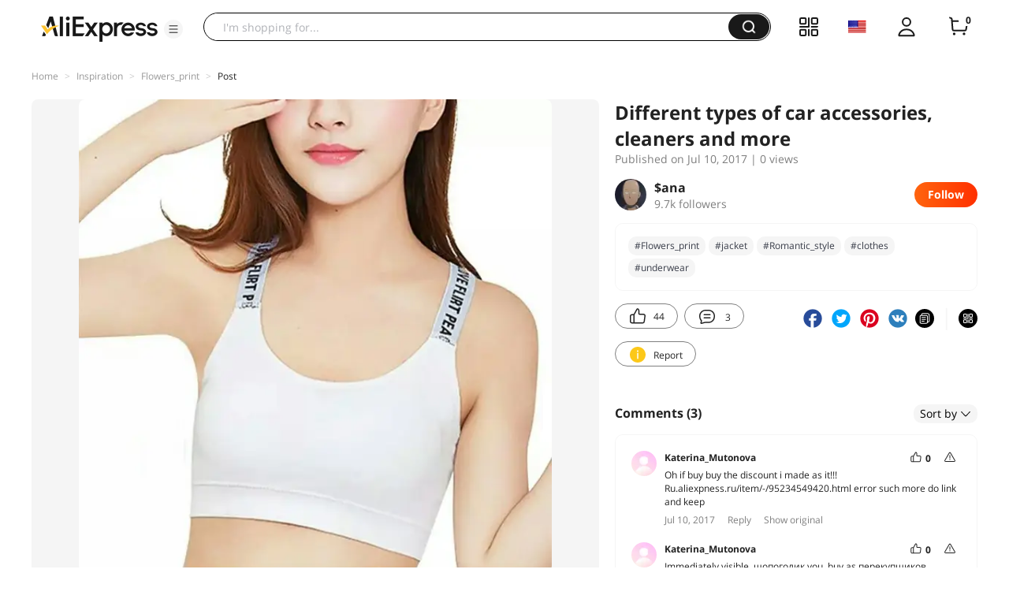

--- FILE ---
content_type: application/javascript
request_url: https://aplus.aliexpress.com/eg.js?t=1769060168349
body_size: -76
content:
window.goldlog=(window.goldlog||{});goldlog.Etag="R6X4IfBDK1ECARJ050vOnyLa";goldlog.stag=1;

--- FILE ---
content_type: application/javascript
request_url: https://aplus.aliexpress.com/eg.js?t=1769060165846
body_size: 75
content:
window.goldlog=(window.goldlog||{});goldlog.Etag="R6X4IfBDK1ECARJ050vOnyLa";goldlog.stag=2;